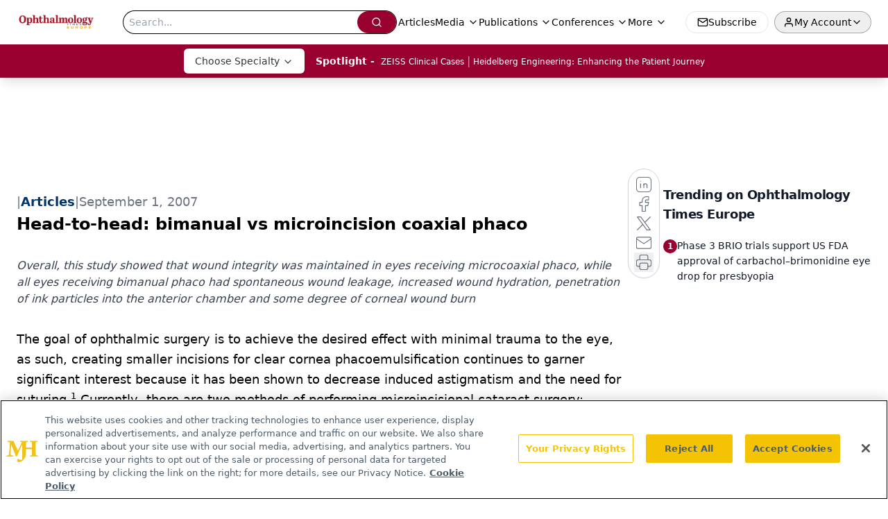

--- FILE ---
content_type: text/html; charset=utf-8
request_url: https://www.google.com/recaptcha/api2/aframe
body_size: 183
content:
<!DOCTYPE HTML><html><head><meta http-equiv="content-type" content="text/html; charset=UTF-8"></head><body><script nonce="6IMNnX5DDceZYbiofCdxXQ">/** Anti-fraud and anti-abuse applications only. See google.com/recaptcha */ try{var clients={'sodar':'https://pagead2.googlesyndication.com/pagead/sodar?'};window.addEventListener("message",function(a){try{if(a.source===window.parent){var b=JSON.parse(a.data);var c=clients[b['id']];if(c){var d=document.createElement('img');d.src=c+b['params']+'&rc='+(localStorage.getItem("rc::a")?sessionStorage.getItem("rc::b"):"");window.document.body.appendChild(d);sessionStorage.setItem("rc::e",parseInt(sessionStorage.getItem("rc::e")||0)+1);localStorage.setItem("rc::h",'1769781035897');}}}catch(b){}});window.parent.postMessage("_grecaptcha_ready", "*");}catch(b){}</script></body></html>

--- FILE ---
content_type: application/javascript
request_url: https://api.lightboxcdn.com/z9gd/43553/europe.ophthalmologytimes.com/jsonp/z?cb=1769781024015&dre=l&callback=jQuery112409696078519545348_1769781023983&_=1769781023984
body_size: 1015
content:
jQuery112409696078519545348_1769781023983({"success":true,"response":"[base64].[base64].ImTCsahwVhSlmYFH11jJiQ86Q8rnaovOtEQmLunPJkB-3BOzBouMUSdV-nqiSyHhcsQsmNxhPe30pjLxp3mm1idXSN.vsTzj8fbVOiFSg9UI0SrEBw2ISMIAAej9YgLA9ABNQM4g7ExSxlAx1zA6sjBAABffCgA","dre":"l"});